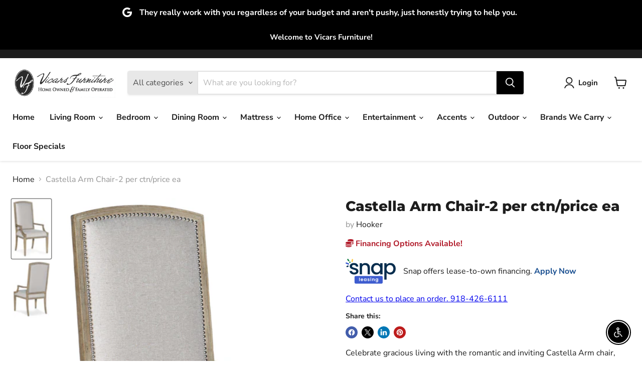

--- FILE ---
content_type: text/html; charset=UTF-8
request_url: https://app.marketing.snapfinance.com/api/store-config
body_size: 402
content:
{"success":true,"config":{"id":676,"store":"vicars-furniture-mcalester-ok.myshopify.com","title":"Snap Finance","description":null,"current_environment":"production","stage_client_id":null,"stage_client_secret":null,"production_client_id":"dP9vhbtXczk3SxNKJDojBt0Sw6qE1YP7","production_client_secret":"c_qpJ1nCOg0I3jRO5bluSQTE3d1GNS8Ow_-lWJyOBNUVsKPmKelMBSqC-6yg2EKP","dev_client_id":null,"dev_client_secret":null,"qa_client_id":null,"qa_client_secret":null,"estimate_frequency":"BW","status":1,"created_at":"2024-09-12 16:23:33.000000"}}

--- FILE ---
content_type: text/html; charset=utf-8
request_url: https://vicars-furniture.com/collections/all/products/castella-arm-chair-2-per-ctnprice-ea?view=recently-viewed
body_size: 1172
content:










  
    
    








<div
  class="productgrid--item  imagestyle--medium    productitem--sale  productitem--emphasis  product-recently-viewed-card    show-actions--mobile"
  data-product-item
  data-product-quickshop-url="/collections/all/products/castella-arm-chair-2-per-ctnprice-ea"
  
    data-recently-viewed-card
  
>
  <div class="productitem" data-product-item-content>
    
    
    
    

    

    

    <div class="productitem__container">
      <div class="product-recently-viewed-card-time" data-product-handle="castella-arm-chair-2-per-ctnprice-ea">
      <button
        class="product-recently-viewed-card-remove"
        aria-label="close"
        data-remove-recently-viewed
      >
        


                                                                        <svg class="icon-remove "    aria-hidden="true"    focusable="false"    role="presentation"    xmlns="http://www.w3.org/2000/svg" width="10" height="10" viewBox="0 0 10 10" xmlns="http://www.w3.org/2000/svg">      <path fill="currentColor" d="M6.08785659,5 L9.77469752,1.31315906 L8.68684094,0.225302476 L5,3.91214341 L1.31315906,0.225302476 L0.225302476,1.31315906 L3.91214341,5 L0.225302476,8.68684094 L1.31315906,9.77469752 L5,6.08785659 L8.68684094,9.77469752 L9.77469752,8.68684094 L6.08785659,5 Z"></path>    </svg>                                              

      </button>
    </div>

      <div class="productitem__image-container">
        <a
          class="productitem--image-link"
          href="/collections/all/products/castella-arm-chair-2-per-ctnprice-ea"
          tabindex="-1"
          data-product-page-link
        >
          <figure
            class="productitem--image"
            data-product-item-image
            
          >
            
              
                
                

  
    <noscript data-rimg-noscript>
      <img
        
          src="//vicars-furniture.com/cdn/shop/files/Hooker_20Furniture_20_West__2023-09-05T22_31_39.820529_izssktwnfw_512x773.jpg?v=1717381043"
        

        alt="Castella Arm Chair-2 per ctn/price ea - Vicars Furniture (McAlester, OK)"
        data-rimg="noscript"
        srcset="//vicars-furniture.com/cdn/shop/files/Hooker_20Furniture_20_West__2023-09-05T22_31_39.820529_izssktwnfw_512x773.jpg?v=1717381043 1x, //vicars-furniture.com/cdn/shop/files/Hooker_20Furniture_20_West__2023-09-05T22_31_39.820529_izssktwnfw_1024x1546.jpg?v=1717381043 2x, //vicars-furniture.com/cdn/shop/files/Hooker_20Furniture_20_West__2023-09-05T22_31_39.820529_izssktwnfw_1536x2319.jpg?v=1717381043 3x, //vicars-furniture.com/cdn/shop/files/Hooker_20Furniture_20_West__2023-09-05T22_31_39.820529_izssktwnfw_2048x3092.jpg?v=1717381043 4x"
        class="productitem--image-alternate"
        
        
      >
    </noscript>
  

  <img
    
      src="//vicars-furniture.com/cdn/shop/files/Hooker_20Furniture_20_West__2023-09-05T22_31_39.820529_izssktwnfw_512x773.jpg?v=1717381043"
    
    alt="Castella Arm Chair-2 per ctn/price ea - Vicars Furniture (McAlester, OK)"

    
      data-rimg="lazy"
      data-rimg-scale="1"
      data-rimg-template="//vicars-furniture.com/cdn/shop/files/Hooker_20Furniture_20_West__2023-09-05T22_31_39.820529_izssktwnfw_{size}.jpg?v=1717381043"
      data-rimg-max="2389x3606"
      data-rimg-crop="false"
      
      srcset="data:image/svg+xml;utf8,<svg%20xmlns='http://www.w3.org/2000/svg'%20width='512'%20height='773'></svg>"
    

    class="productitem--image-alternate"
    
    
  >



  <div data-rimg-canvas></div>


              
              

  
    <noscript data-rimg-noscript>
      <img
        
          src="//vicars-furniture.com/cdn/shop/files/Hooker_20Furniture_20_West__2023-09-05T22_31_39.572503_zpenxaispt_512x785.jpg?v=1717381040"
        

        alt="Castella Arm Chair-2 per ctn/price ea image"
        data-rimg="noscript"
        srcset="//vicars-furniture.com/cdn/shop/files/Hooker_20Furniture_20_West__2023-09-05T22_31_39.572503_zpenxaispt_512x785.jpg?v=1717381040 1x, //vicars-furniture.com/cdn/shop/files/Hooker_20Furniture_20_West__2023-09-05T22_31_39.572503_zpenxaispt_1024x1570.jpg?v=1717381040 2x, //vicars-furniture.com/cdn/shop/files/Hooker_20Furniture_20_West__2023-09-05T22_31_39.572503_zpenxaispt_1536x2355.jpg?v=1717381040 3x, //vicars-furniture.com/cdn/shop/files/Hooker_20Furniture_20_West__2023-09-05T22_31_39.572503_zpenxaispt_2048x3140.jpg?v=1717381040 4x"
        class="productitem--image-primary"
        
        
      >
    </noscript>
  

  <img
    
      src="//vicars-furniture.com/cdn/shop/files/Hooker_20Furniture_20_West__2023-09-05T22_31_39.572503_zpenxaispt_512x785.jpg?v=1717381040"
    
    alt="Castella Arm Chair-2 per ctn/price ea image"

    
      data-rimg="lazy"
      data-rimg-scale="1"
      data-rimg-template="//vicars-furniture.com/cdn/shop/files/Hooker_20Furniture_20_West__2023-09-05T22_31_39.572503_zpenxaispt_{size}.jpg?v=1717381040"
      data-rimg-max="2387x3659"
      data-rimg-crop="false"
      
      srcset="data:image/svg+xml;utf8,<svg%20xmlns='http://www.w3.org/2000/svg'%20width='512'%20height='785'></svg>"
    

    class="productitem--image-primary"
    
    
  >



  <div data-rimg-canvas></div>


            

            





























            <span class="visually-hidden">Castella Arm Chair-2 per ctn/price ea</span>
          </figure>
        </a>
      </div><div class="productitem--info">
        
          
        

        
          
































        

        <h2 class="productitem--title">
          <a href="/collections/all/products/castella-arm-chair-2-per-ctnprice-ea" data-product-page-link>
            Castella Arm Chair-2 per ctn/price ea
          </a>
        </h2>

        
          
            <span class="productitem--vendor">
              <a href="/collections/vendors?q=Hooker" title="Hooker">Hooker</a>
            </span>
          
        

        

        
          
            <div class="productitem__stock-level">
              







<div class="product-stock-level-wrapper" >
  
</div>

            </div>
          

          
            
          
        
        <div class="dovr-product-item-watermarks-snippet" data-version="1.2.0">
    

    




    <div class="dovr-nmi-message" data-version="1.0.0">
    
</div>

    <div class="dovr-model-viewer-product-item" data-version="1.0.0" style="padding-bottom: 5px;">
  
</div>
    <div data-a="Castella Arm Chair-2 per ctn/price ea" class="dovr-in-stock-watermark-product-item" data-version="1.0.0">

</div>
    
    <div class="dovr-quantity-picker-item"></div>

</div>


        
          <div class="productitem--description">
            <p>Celebrate gracious living with the romantic and inviting Castella Arm chair, comfortably upholstered in a natural fabric accentuated by the refined...</p>

            
              <a
                href="/collections/all/products/castella-arm-chair-2-per-ctnprice-ea"
                class="productitem--link"
                data-product-page-link
              >
                View full details
              </a>
            
          </div>
        
      </div>

      
    </div>
  </div>

  
    <script type="application/json" data-quick-buy-settings>
      {
        "cart_redirection": true,
        "money_format": "${{amount}}"
      }
    </script>
  
</div>


--- FILE ---
content_type: text/css
request_url: https://vicars-furniture.com/cdn/shop/t/2/assets/filter-menu.css?v=8129328482362336811716398546
body_size: 4985
content:
.pt-filter-menu-container{transition:opacity .2s ease-in}.pt-filter-menu-container:not(.pt-drawer-container){position:relative;z-index:1}@font-face{font-family:pt-font;src:url(//vicars-furniture.com/cdn/shop/t/2/assets/pt-font.eot?v=35406046816350484391716398523);src:url(//vicars-furniture.com/cdn/shop/t/2/assets/pt-font.eot?v=35406046816350484391716398523#iefix) format("embedded-opentype"),url(//vicars-furniture.com/cdn/shop/t/2/assets/pt-font.ttf?v=64367270460432704271716398522) format("truetype"),url(//vicars-furniture.com/cdn/shop/t/2/assets/pt-font.woff?v=132796830189226443511716398522) format("woff"),url(//vicars-furniture.com/cdn/shop/t/2/assets/pt-font.svg?v=26104912306370647421716398522#icomoon) format("svg");font-weight:400;font-style:normal}.filter-group h4{font-size:18px;font-weight:600}.filter-group.pt-accordion-group h4:after{line-height:22px}.pt-filter-drawer .pt-filter-drawer-header{font-size:18px;font-weight:600}.filter-group li a,.filter-group li a:visited,.filter-group .collection-count{font-size:14px;font-weight:300}.filter-group li div{line-height:22px}.filter-menu-none-selected li a,.has_collection_counts a{margin-right:35px}.filter-menu .pt-display-dropdown .menu-trigger{font-size:14px;font-weight:300;padding:0 28px 0 15px;line-height:26px;height:28px}.filter-menu{margin-bottom:20px;display:block;position:relative;z-index:1}.filter-group{position:relative;text-align:left}.filter-group .scroll-content{width:100%;overflow-x:visible}.filter-group .selected a{font-weight:700}.filter-group .filter-clear{position:absolute;top:10px;right:10px;border-radius:10px;padding:0 5px;text-decoration:none;font-size:12px;line-height:18px;overflow:hidden}.filter-group .collection-container{position:relative}.filter-group .collection-count{position:absolute;right:0}.filter-group h4{text-align:left;margin-bottom:10px;padding-bottom:5px;padding-right:45px;margin-top:0;padding-top:0;border-top:none}.filter-group+.filter-group h4{margin-top:10px;padding-top:10px}.pt-display-mode-horizontal .filter-group+.filter-group h4{padding-top:0}.filter-group+.filter-group .filter-clear{top:10px}.filter-group .filter-clear,.pt-display-mode-horizontal .filter-group .filter-clear{top:0}.filter-group ul{display:block;margin:0;padding:0;font-size:0}.filter-group ul li{display:block;font-size:12px;word-break:normal}.filter-group li a{display:inline-block;margin-left:6px;text-decoration:none;font-size:13px}.filter-group li.inactive{opacity:.6}.filter-group li.view-more-link{list-style:none}.filter-group li.view-more-link a{text-indent:0;padding:0}.sort-selector{margin:0 10px}i.check-icon,.pt-display-dropdown .filter-clear,.pt-display-dropdown .menu-trigger:after,.filter-group h4:after{font-family:pt-font!important;speak:none;font-style:normal;font-weight:400;font-variant:normal;text-transform:none;line-height:1;text-indent:0;-webkit-font-smoothing:antialiased;-moz-osx-font-smoothing:grayscale}i.check-icon:before,.pt-display-dropdown .filter-clear:before{background-repeat:no-repeat;display:inline-block;margin-top:0}.hide-checkboxes .filter-group li a{margin-left:5px}.fm-search-box{display:none}.pt-display-search .fm-search-box{display:inherit;margin-bottom:10px;width:100%;padding:5px}.filter-menu .filter-group label{display:none}.filter-group-not-shown{display:none!important}.hide-clear-buttons .filter-group .filter-clear:not(.filter-clear-all){display:none!important}.hide-coll-counts .filter-group .collection-count{display:none!important}.hide-coll-counts .filter-group li a{margin-right:0}.hide-single-group .filter-group.has_single_item{display:none!important}.hide-single-group.always-show-selected .filter-group.has_group_selected.has_single_item{display:inherit!important}.pt-filter-mode-single .has_selected .active{display:none}.pt-filter-mode-single .has_selected .selected,.pt-filter-mode-and .has_selected .active,.pt-filter-mode-switcher .has_selected .active{display:inherit}.pt-display-smallbox.pt-filter-mode-single .has_selected .selected,.pt-display-smallbox.pt-filter-mode-and .has_selected .active,.pt-display-smallbox.pt-filter-mode-switcher .has_selected .active{display:inline-block}.scroll-filter-groups .filter-group .scroll-content,.pt-display-scroll .scroll-content{max-height:400px;overflow-y:auto;overflow-x:hidden}.show-inactive-filters .filter-group .has_selected .inactive{display:inherit;opacity:.6;cursor:not-allowed}.show-inactive-filters .filter-group .has_selected .inactive a{cursor:not-allowed}.show-inactive-filters .filter-group .has_selected .selected{opacity:1}.show-inactive-filters .filter-group .has_selected .selected a{cursor:pointer}.hide-checkboxes .filter-group:not(.pt-display-swatch) i.check-icon{display:none!important}.hide-checkboxes .filter-group:not(.pt-display-swatch):not(.pt-display-smallbox) li a{margin-left:5px;padding-left:0;text-indent:0}.pt-display-nocheckbox i.check-icon{display:none!important}.pt-display-nocheckbox li a{margin-left:6px}.pt-display-mode-horizontal .filter-menu{display:flex;width:100%;text-align:center;flex-wrap:wrap}.pt-display-mode-horizontal .filter-menu .refine-header,.pt-display-mode-horizontal .filter-menu .filter-group.pt-display-nested{display:none!important}.pt-display-mode-horizontal .filter-menu .filter-group,.pt-display-mode-horizontal .filter-menu .filter-group.pt-display-dropdown{margin-right:15px;min-width:180px;max-width:180px;vertical-align:text-top;position:relative;flex-direction:column}.pt-display-mode-horizontal .filter-menu .filter-group.filter-group-pt-apply-group{margin-right:0}.pt-display-mode-horizontal .filter-menu .filter-group h4{margin-top:0}.pt-display-mode-horizontal .filter-menu .pt-mobile-header{margin-bottom:20px}.pt-display-smallbox ul{margin-left:0;padding-left:0}.pt-display-smallbox ul li{display:inline-block;margin-left:0!important;margin-bottom:10px;margin-right:5px}.smallbox-shadows .pt-display-smallbox ul li{box-shadow:0 1px #6e6e6e80}.pt-display-smallbox ul li i.check-icon{display:none}.pt-display-smallbox ul li .collection-name{min-width:30px;text-align:center;padding:0}.pt-display-smallbox ul li .collection-name a{text-align:center;display:block;min-width:46px;padding:4px 10px;margin:0;text-indent:0}.pt-display-smallbox .collection-count{display:none}.pt-display-smallbox-full-width ul li{width:100%}@media only screen and (min-width: 1061px){.pt-display-twocolumn .collection-container{width:calc(50% - 5px);float:left}.pt-display-twocolumn .collection-count{display:none}.pt-display-twocolumn ul{overflow-x:visible}.pt-display-twocolumn li a{margin-right:0;margin-bottom:5px}}.pt-display-swatch ul{padding-left:0;margin:0;display:inline-block}.pt-display-swatch ul li{margin-left:0!important;padding-right:4px}.pt-display-swatch ul li .collection-name{margin-bottom:8px;margin-right:3px}.pt-display-swatch .collection-count{display:none}.pt-display-swatch i.check-icon.pt-image-swatch{display:inherit}.swatch-type-swatch .pt-display-swatch ul li{display:inline-block}.swatch-type-swatch .pt-display-swatch li:not(.view-more-link) a,.swatch-type-swatch .pt-display-swatch li:not(.view-more-link) a:hover{color:transparent!important;line-height:0;margin-left:3px;font-size:0}.filter-menu .pt-mobile-header{display:none}.show-mobile-menu-btn .filter-menu a.pt-mobile-header{position:relative;top:0;text-align:center}.show-mobile-menu-btn .filter-menu a.pt-mobile-header span{letter-spacing:1.5px;padding-bottom:8px;padding-left:10px}@-webkit-keyframes fadeIn{0%{opacity:0}to{opacity:1}}@keyframes fadeIn{0%{opacity:0}to{opacity:1}}#pt-nav-toggle>*{pointer-events:none}.show-mobile-menu-btn .filter-menu a.pt-nav-toggle{width:fit-content;margin:auto;text-decoration:none;white-space:nowrap}.show-mobile-menu-btn .filter-menu a.pt-nav-toggle>*{pointer-events:none}.show-mobile-menu-btn .filter-menu a.pt-nav-toggle .pt-mobile-burger{height:35px;width:35px;display:inline-block;position:relative}.show-mobile-menu-btn .filter-menu a.pt-nav-toggle span,.show-mobile-menu-btn .filter-menu a.pt-nav-toggle span:before,.show-mobile-menu-btn .filter-menu a.pt-nav-toggle span:after{cursor:pointer;border-radius:3px;height:4px;width:35px;position:absolute;display:block;content:"";padding:0;top:21px}.show-mobile-menu-btn .filter-menu a.pt-nav-toggle span{transition-duration:75ms;transition-timing-function:cubic-bezier(.55,.055,.675,.19)}.show-mobile-menu-btn .filter-menu a.pt-nav-toggle span:before{top:-10px;transition:top 75ms .12s ease,opacity 75ms ease}.show-mobile-menu-btn .filter-menu a.pt-nav-toggle span:after{top:unset;bottom:-10px;transition:bottom 75ms .12s ease,transform 75ms cubic-bezier(.55,.055,.675,.19)}.show-mobile-menu-btn .filter-menu a.pt-nav-toggle.active span{transform:rotate(45deg);transition-delay:.12s;transition-timing-function:cubic-bezier(.215,.61,.355,1)}.show-mobile-menu-btn .filter-menu a.pt-nav-toggle.active span:before,.show-mobile-menu-btn .filter-menu a.pt-nav-toggle.active span:after{top:0!important;bottom:0!important}.show-mobile-menu-btn .filter-menu a.pt-nav-toggle.active span:before{top:0!important;opacity:0!important;transition:top 75ms ease,opacity 75ms .12s ease}.show-mobile-menu-btn .filter-menu a.pt-nav-toggle.active span:after{bottom:0!important;transform:rotate(-90deg);transition:bottom 75ms ease,transform 75ms .12s cubic-bezier(.215,.61,.355,1)}.show-mobile-menu-btn .filter-menu a.pt-nav-toggle p{display:inline-block;margin:0 0 0 10px;color:#222;text-decoration:none;font-size:30px!important;line-height:40px;position:relative}.show-mobile-menu-btn.mobile-btn-small .filter-menu a.pt-nav-toggle .pt-mobile-burger{height:27px;width:27px}.show-mobile-menu-btn.mobile-btn-small .filter-menu a.pt-nav-toggle span,.show-mobile-menu-btn.mobile-btn-small .filter-menu a.pt-nav-toggle span:before,.show-mobile-menu-btn.mobile-btn-small .filter-menu a.pt-nav-toggle span:after{height:4px;width:27px;top:16px}.show-mobile-menu-btn.mobile-btn-small .filter-menu a.pt-nav-toggle span:before{top:-8px}.show-mobile-menu-btn.mobile-btn-small .filter-menu a.pt-nav-toggle span:after{top:unset;bottom:-8px}.show-mobile-menu-btn.mobile-btn-small .filter-menu a.pt-nav-toggle p{font-size:24px!important;margin:0 0 0 5px;line-height:38px}.show-mobile-menu-btn.mobile-btn-xsmall .filter-menu a.pt-nav-toggle .pt-mobile-burger{height:20px;width:20px}.show-mobile-menu-btn.mobile-btn-xsmall .filter-menu a.pt-nav-toggle span,.show-mobile-menu-btn.mobile-btn-xsmall .filter-menu a.pt-nav-toggle span:before,.show-mobile-menu-btn.mobile-btn-xsmall .filter-menu a.pt-nav-toggle span:after{height:3px;width:20px;top:12px}.show-mobile-menu-btn.mobile-btn-xsmall .filter-menu a.pt-nav-toggle span:before{top:-6px}.show-mobile-menu-btn.mobile-btn-xsmall .filter-menu a.pt-nav-toggle span:after{top:unset;bottom:-6px}.show-mobile-menu-btn.mobile-btn-xsmall .filter-menu a.pt-nav-toggle p{font-size:18px!important;margin:0 0 0 5px;line-height:38px}.filter-menu .pt-display-dropdown{position:relative;margin:0}.filter-menu .pt-display-dropdown h4{min-width:150px;width:100%}.filter-menu .pt-display-dropdown .menu-trigger{border:solid 1px #CCC;background-color:#fff;cursor:pointer;padding:0 26px 0 15px;z-index:5;line-height:24px;height:26px;position:relative;overflow:hidden}.filter-menu .pt-display-dropdown .menu-trigger:after{content:"\e836";position:absolute;right:7px;top:7px;font-family:pt-font!important}.filter-menu .pt-display-dropdown .collection-count{display:none}.filter-menu .pt-display-dropdown .filter-clear{background-color:transparent;display:inline-block;vertical-align:text-top;text-indent:-9999px;text-decoration:none;margin-top:0;margin-left:5px;padding:0;border-radius:0;width:20px;height:20px}.filter-menu .pt-display-dropdown .filter-clear:before{text-indent:9999px;content:"\e847"}.filter-menu .pt-display-dropdown .scroll-content{display:none;left:0;position:absolute;background:#f9f9f9;min-width:198px;width:198px;width:calc(100% - 20px);margin:0;padding:5px 10px;border:solid 1px #ccc;list-style:none;top:75px;z-index:7;text-align:left}.filter-menu .pt-display-dropdown li{margin:0;padding:4px 0;list-style:none}.filter-menu .pt-display-dropdown li a{margin-right:0;width:100%}.filter-menu .pt-display-dropdown li:hover{background:#d6d6d6}.filter-menu .pt-display-dropdown li:hover a{color:#000}.filter-menu .pt-display-dropdown.pt-display-smallbox li{margin:3px 5px}@media only screen and (max-width: 400px){.filter-menu .pt-display-dropdown{width:100%;max-width:100%}}.hide-dropdown-headers .filter-group.pt-display-dropdown:not(.dropdown-alt) h4{display:none}.hide-dropdown-headers .filter-group.pt-display-dropdown:not(.dropdown-alt){margin-top:25px}.hide-dropdown-headers .filter-group .filter-clear,.hide-dropdown-headers .filter-group+.filter-group .filter-clear{top:-18px;right:4px}.filter-menu .filter-group.pt-display-dropdown.dropdown-alt h4{position:absolute;top:7px;left:14px;z-index:6;pointer-events:none;line-height:1;opacity:.6;border:none;font-size:14px!important;font-weight:300;margin:0;padding:0}.pt-display-mode-horizontal .filter-menu .filter-group.pt-display-dropdown.dropdown-alt h4{top:16px}.filter-menu .filter-group.pt-display-dropdown.dropdown-alt .filter-clear{display:none}.filter-menu .filter-group.pt-display-dropdown.dropdown-alt .scroll-content{width:100%}.filter-menu .filter-group.pt-display-dropdown.dropdown-alt .menu-trigger{padding-right:20px;overflow:hidden;text-overflow:ellipsis;white-space:nowrap;line-height:28px;padding-top:18px;padding-left:13px;border:1px solid #c7c7c7;background-color:#fff;border-radius:0;height:48px;font-weight:500;margin-top:10px;margin-bottom:10px;width:100%}.filter-menu .filter-group.pt-display-dropdown.dropdown-alt .menu-trigger:last-of-type{margin-bottom:0}.filter-menu .filter-group.pt-display-dropdown.dropdown-alt .menu-trigger:after{right:11px;top:20px;font-size:11px}.filter-group.pt-accordion-group:not(.pt-display-nested) .scroll-content,.pt-expand .filter-group.pt-accordion-group:not(.pt-display-nested) .scroll-content,.filter-menu .filter-group.pt-accordion-group:not(.pt-display-nested) .filter-clear{display:none}.filter-menu .filter-group.pt-accordion-group.has_group_selected .scroll-content,.filter-menu.pt-expand .filter-group.pt-accordion-group.pt-group-expanded .scroll-content,.filter-menu .refine-header .filter-clear,.filter-menu .filter-group.pt-accordion-group.pt-group-expanded .scroll-content,.filter-menu .filter-group.pt-accordion-group.has_group_selected .filter-clear{display:inherit}.filter-menu .pt-accordion-group.has_group_selected .filter-clear{display:inline}.filter-group.pt-accordion-group h4{cursor:pointer}.refine-header h4,.pt-display-dropdown h4{cursor:inherit}.filter-group.pt-accordion-group h4:after{content:"\e836";font-weight:100;margin-right:13px;font-size:11px;right:0;top:8px;position:absolute}.filter-group.pt-accordion-group+.filter-group.pt-accordion-group h4:after{top:10px}.pt-display-mode-horizontal .filter-group.pt-accordion-group+.filter-group.pt-accordion-group h4:after{top:0}.pt-display-dropdown h4:after{display:none}.filter-group.pt-accordion-group.pt-group-expanded h4:after{content:"\e839"}.accordion-style-plus-minus .filter-group.pt-accordion-group h4:after{content:"+";font-size:21px}.pt-display-mode-horizontal.accordion-style-plus-minus .filter-group.pt-accordion-group h4:after{top:-2px}.accordion-style-plus-minus .filter-group.pt-accordion-group.pt-group-expanded h4:after{content:"\2212"}.pt-accordion-group.has_group_selected h4:after,.refine-header h4:after{content:none}.pt-display-nested h4{display:none!important}.pt-display-mode-horizontal .pt-display-nested.pt-display-dropdown h4{display:inherit!important;visibility:hidden}.pt-display-nested ul{margin-left:20px}.pt-display-nested a.filter-clear{display:none!important}.filter-group-pt-apply-group{display:none}.pt-apply-button .filter-group-pt-apply-group{display:inherit}.filter-menu .filter-group-pt-apply-group .pt-apply{cursor:pointer;color:#fff;font-size:18px;text-decoration:none;margin-top:20px;margin-left:0;width:100%;font-weight:700;padding:7px 15px}.filter-menu .filter-group-pt-apply-group .pt-apply:hover{text-decoration:none}.filter-menu.pt-ajax-loading,.pt-group-disabled{pointer-events:none}.pt-drawer-container .pt-filter-drawer .filter-group-pt-apply-group{position:fixed;bottom:0;left:0;right:0}.pt-drawer-container .pt-filter-drawer .filter-group-pt-apply-group .pt-apply{margin:0}.pt-drawer-container .pt-apply-button .pt-filter-drawer .filter-menu{padding-bottom:60px}.pt-filter-drawer-btn,.pt-filter-drawer-header{display:none}.pt-drawer-active-mobile .pt-filter-drawer-btn{display:block}.pt-drawer-container .pt-filter-drawer-active-mobile{padding-bottom:0!important}.pt-drawer-container .pt-filter-drawer .pt-filter-drawer-header{display:block;margin:0;padding:10px;letter-spacing:1px;text-align:center}.pt-filter-drawer-btn{margin:10px 10px 10px 0;transition:all 70ms ease-in}body.pt-no-scroll{overflow:hidden!important}.pt-drawer-container .pt-filter-drawer .filter-menu{overflow:auto;max-height:calc(100% - 100px);min-height:calc(100% - 100px)}.pt-drawer-container .pt-filter-drawer{width:300px;z-index:1000;display:block;position:fixed;top:0;bottom:0;left:0;transform:translate(-310px);transition:transform .4s cubic-bezier(.19,1,.22,1);overflow-y:hidden;overflow-x:hidden;height:100vh}.pt-drawer-container .pt-filter-drawer-open{transition:transform .4s cubic-bezier(.19,1,.22,1);transform:translate(0)}.pt-overlay{display:none;z-index:999;opacity:0;position:fixed;top:0;left:0;right:0;bottom:0;background-color:#000000bf;transition:opacity .4s linear}.pt-no-scroll .pt-overlay{display:block;opacity:1;transition:opacity .4s linear}.pt-drawer-container .pt-filter-drawer .pt-filter-drawer-close-btn{display:block;font-family:pt-font!important;cursor:pointer;z-index:11;position:absolute;right:0;top:0;padding:7px 10px}.pt-drawer-container .pt-filter-drawer .pt-filter-drawer-close-btn:after{content:"\e845"}.pt-ajax-loading{opacity:.7;transition:opacity .5s linear}[dir=rtl] .filter-menu a.pt-nav-toggle p{margin:0 50px 0 0}[dir=rtl] .filter-group{text-align:right}[dir=rtl] .filter-group li a{margin-right:35px}[dir=rtl] .filter-group h4{text-align:right;padding-right:0}[dir=rtl] .filter-group .filter-clear{left:10px;right:unset}[dir=rtl] .filter-group .collection-count{left:0;right:unset}[dir=rtl] .filter-menu .pt-display-smallbox ul .collection-container{margin-right:0}[dir=rtl] .filter-group h4:after{right:unset;left:10px}.side-filter-container{display:flex;justify-content:center;flex-direction:row}.side-filter-menu{width:20%;width:calc(0% + 220px);padding-right:20px}.main-filter-content{width:80%;width:calc(100% - 230px)}@media only screen and (max-width: 1060px){.side-filter-menu{width:25%;width:calc(0% + 190px)}.main-filter-content{width:75%;width:calc(100% - 200px)}}@media only screen and (max-width: 767px){.side-filter-container{flex-direction:column}.side-filter-menu{padding-right:unset;width:100%}.main-filter-content{width:100%}.show-mobile-menu-btn .filter-menu{display:block}.show-mobile-menu-btn .filter-menu .filter-group{display:block;max-width:100%}.show-mobile-menu-btn .filter-menu .pt-display-dropdown h4{padding-top:15px}.show-mobile-menu-btn .filter-menu a.pt-mobile-header{display:block;position:relative;float:none!important}.show-mobile-menu-btn .filter-menu .filter-group,.show-mobile-menu-btn .filter-menu .filter-group-sort-orders{display:none}.show-mobile-menu-btn .pt-expand.filter-menu .filter-group:not(.filter-group-pt-apply-group):not(.filter-group-nested-group),.show-mobile-menu-btn .pt-expand.filter-menu .filter-group-sort-orders,.show-mobile-menu-btn.pt-apply-button .pt-expand .filter-group-pt-apply-group{display:inherit;-webkit-animation:fadeIn .3s;animation:fadeIn .3s}.show-mobile-menu-btn:not(.mobile-hide-selected) .filter-menu .filter-group.has_group_selected{display:inherit}.show-mobile-menu-btn:not(.mobile-hide-selected) .filter-menu .has_group_selected h4,.show-mobile-menu-btn:not(.mobile-hide-selected) .filter-menu .has_group_selected .menu-trigger,.show-mobile-menu-btn:not(.mobile-hide-selected) .filter-menu .has_group_selected .scroll-content{display:inherit}.show-mobile-menu-btn:not(.mobile-hide-selected) .filter-menu .has_group_selected .menu-trigger{display:block}.show-mobile-menu-btn .pt-expand .filter-group .menu-trigger{display:block}.show-mobile-menu-btn .pt-expand .has_group_selected h4,.show-mobile-menu-btn .pt-expand .has_group_selected .menu-trigger,.show-mobile-menu-btn .pt-expand .has_group_selected .scroll-content{animation:none}.show-mobile-menu-btn .filter-menu .refine-header{display:none}.show-mobile-menu-btn .filter-menu .has_group_selected .filter-clear{display:inline}.show-mobile-menu-btn .filter-menu{margin-bottom:20px}.show-mobile-menu-btn.mobile-hide-selected .filter-menu .has_group_selected .filter-clear{display:none}.show-mobile-menu-btn.mobile-hide-selected .pt-expand .has_group_selected .filter-clear{display:inline}}.show-mobile-menu-btn .filter-menu a.pt-nav-toggle span,.show-mobile-menu-btn .filter-menu a.pt-nav-toggle span:before,.show-mobile-menu-btn .filter-menu a.pt-nav-toggle span:after{background:#222}.show-mobile-menu-btn .filter-menu a.pt-nav-toggle p{color:#222}.filter-menu{background-color:#0000;border-radius:3px;padding:0;border:1px solid rgba(0,0,0,0)}.filter-group .filter-clear{background-color:#eee;color:#222}.filter-group .filter-clear:hover{background-color:#ddd;color:#222}.filter-group h4{color:#222;border-bottom:1px solid #DDD}.filter-group+.filter-group h4{border-top:1px solid rgba(0,0,0,0)}.filter-group li a{text-indent:-21px;padding-left:21px}.filter-group li a,.filter-group li a:visited,.filter-group .collection-count{color:#222}.filter-group .collection-count{color:#888}.filter-group li.selected a{color:#333}.filter-group li:hover a{color:#444}i.check-icon,.pt-display-dropdown .filter-clear,.pt-display-dropdown .menu-trigger:after,.filter-group h4:after{color:#888}.selected i.check-icon{color:#444}i.check-icon:before,.pt-display-dropdown .filter-clear:before{content:"\e800";vertical-align:middle;height:17px;line-height:17px;width:17px;font-size:15px}a:hover i.check-icon:before{content:"\e801"}.selected i.check-icon:before{content:"\e802"}.selected a:hover i.check-icon:before{content:"\e803"}.pt-display-swatch ul li .collection-name{min-height:17px;width:27px;min-height:27px}.pt-display-swatch i.check-icon:before{content:"\e812";height:27px;line-height:27px;width:27px;font-size:25px}.pt-display-swatch a:hover i.check-icon:before{content:"\e813"}.pt-display-swatch .selected i.check-icon:before{content:"\e814"}.pt-display-swatch .selected a:hover i.check-icon:before{content:"\e815"}.pt-display-swatch ul .filter-active-color-royal-blue .collection-name .check-icon,.pt-display-swatch ul .filter-active-colour-royal-blue .collection-name .check-icon,.pt-display-swatch ul .filter-active-royal-blue .collection-name .check-icon,.pt-display-swatch ul .filter-active-color_royal-blue .collection-name .check-icon,.pt-display-swatch ul .filter-active-colour_royal-blue .collection-name .check-icon{color:#4169e1}.pt-display-swatch ul .filter-active-color-ivory .collection-name .check-icon,.pt-display-swatch ul .filter-active-colour-ivory .collection-name .check-icon,.pt-display-swatch ul .filter-active-ivory .collection-name .check-icon,.pt-display-swatch ul .filter-active-color_ivory .collection-name .check-icon,.pt-display-swatch ul .filter-active-colour_ivory .collection-name .check-icon{color:ivory}.pt-display-swatch ul .filter-active-color-lavender .collection-name .check-icon,.pt-display-swatch ul .filter-active-colour-lavender .collection-name .check-icon,.pt-display-swatch ul .filter-active-lavender .collection-name .check-icon,.pt-display-swatch ul .filter-active-color_lavender .collection-name .check-icon,.pt-display-swatch ul .filter-active-colour_lavender .collection-name .check-icon{color:#e6e6fa}.pt-display-swatch ul .filter-active-color-lilac .collection-name .check-icon,.pt-display-swatch ul .filter-active-colour-lilac .collection-name .check-icon,.pt-display-swatch ul .filter-active-lilac .collection-name .check-icon,.pt-display-swatch ul .filter-active-color_lilac .collection-name .check-icon,.pt-display-swatch ul .filter-active-colour_lilac .collection-name .check-icon{color:#c8a2c8}.pt-display-swatch ul .filter-active-color-plum .collection-name .check-icon,.pt-display-swatch ul .filter-active-colour-plum .collection-name .check-icon,.pt-display-swatch ul .filter-active-plum .collection-name .check-icon,.pt-display-swatch ul .filter-active-color_plum .collection-name .check-icon,.pt-display-swatch ul .filter-active-colour_plum .collection-name .check-icon{color:plum}.pt-display-swatch ul .filter-active-color-fuchsia .collection-name .check-icon,.pt-display-swatch ul .filter-active-colour-fuchsia .collection-name .check-icon,.pt-display-swatch ul .filter-active-fuchsia .collection-name .check-icon,.pt-display-swatch ul .filter-active-color_fuchsia .collection-name .check-icon,.pt-display-swatch ul .filter-active-colour_fuchsia .collection-name .check-icon,.pt-display-swatch ul .filter-active-color-magenta .collection-name .check-icon,.pt-display-swatch ul .filter-active-colour-magenta .collection-name .check-icon,.pt-display-swatch ul .filter-active-magenta .collection-name .check-icon,.pt-display-swatch ul .filter-active-color_magenta .collection-name .check-icon,.pt-display-swatch ul .filter-active-colour_magenta .collection-name .check-icon{color:#f0f}.pt-display-swatch ul .filter-active-color-indigo .collection-name .check-icon,.pt-display-swatch ul .filter-active-colour-indigo .collection-name .check-icon,.pt-display-swatch ul .filter-active-indigo .collection-name .check-icon,.pt-display-swatch ul .filter-active-color_indigo .collection-name .check-icon,.pt-display-swatch ul .filter-active-colour_indigo .collection-name .check-icon{color:indigo}.pt-display-swatch ul .filter-active-color-peach .collection-name .check-icon,.pt-display-swatch ul .filter-active-colour-peach .collection-name .check-icon,.pt-display-swatch ul .filter-active-peach .collection-name .check-icon,.pt-display-swatch ul .filter-active-color_peach .collection-name .check-icon,.pt-display-swatch ul .filter-active-colour_peach .collection-name .check-icon{color:#ffdab9}.pt-display-swatch ul .filter-active-color-grape .collection-name .check-icon,.pt-display-swatch ul .filter-active-colour-grape .collection-name .check-icon,.pt-display-swatch ul .filter-active-grape .collection-name .check-icon,.pt-display-swatch ul .filter-active-color_grape .collection-name .check-icon,.pt-display-swatch ul .filter-active-colour_grape .collection-name .check-icon{color:#8b008b}.pt-display-swatch ul .filter-active-color-teal .collection-name .check-icon,.pt-display-swatch ul .filter-active-colour-teal .collection-name .check-icon,.pt-display-swatch ul .filter-active-teal .collection-name .check-icon,.pt-display-swatch ul .filter-active-color_teal .collection-name .check-icon,.pt-display-swatch ul .filter-active-colour_teal .collection-name .check-icon{color:teal}.pt-display-swatch ul .filter-active-color-cyan .collection-name .check-icon,.pt-display-swatch ul .filter-active-colour-cyan .collection-name .check-icon,.pt-display-swatch ul .filter-active-cyan .collection-name .check-icon,.pt-display-swatch ul .filter-active-color_cyan .collection-name .check-icon,.pt-display-swatch ul .filter-active-colour_cyan .collection-name .check-icon{color:#0ff}.pt-display-swatch ul .filter-active-color-champagne .collection-name .check-icon,.pt-display-swatch ul .filter-active-colour-champagne .collection-name .check-icon,.pt-display-swatch ul .filter-active-champagne .collection-name .check-icon,.pt-display-swatch ul .filter-active-color_champagne .collection-name .check-icon,.pt-display-swatch ul .filter-active-colour_champagne .collection-name .check-icon{color:#fad6a5}.pt-display-swatch ul .filter-active-color-beige .collection-name .check-icon,.pt-display-swatch ul .filter-active-colour-beige .collection-name .check-icon,.pt-display-swatch ul .filter-active-beige .collection-name .check-icon,.pt-display-swatch ul .filter-active-color_beige .collection-name .check-icon,.pt-display-swatch ul .filter-active-colour_beige .collection-name .check-icon{color:#e4caab}.pt-display-swatch ul .filter-active-color-black .collection-name .check-icon,.pt-display-swatch ul .filter-active-colour-black .collection-name .check-icon,.pt-display-swatch ul .filter-active-black .collection-name .check-icon,.pt-display-swatch ul .filter-active-color_black .collection-name .check-icon,.pt-display-swatch ul .filter-active-colour_black .collection-name .check-icon{color:#222}.pt-display-swatch ul .filter-active-color-blue .collection-name .check-icon,.pt-display-swatch ul .filter-active-colour-blue .collection-name .check-icon,.pt-display-swatch ul .filter-active-blue .collection-name .check-icon,.pt-display-swatch ul .filter-active-color_blue .collection-name .check-icon,.pt-display-swatch ul .filter-active-colour_blue .collection-name .check-icon{color:#56f}.pt-display-swatch ul .filter-active-color-brown .collection-name .check-icon,.pt-display-swatch ul .filter-active-colour-brown .collection-name .check-icon,.pt-display-swatch ul .filter-active-brown .collection-name .check-icon,.pt-display-swatch ul .filter-active-color_brown .collection-name .check-icon,.pt-display-swatch ul .filter-active-colour_brown .collection-name .check-icon{color:#7a4a38}.pt-display-swatch ul .filter-active-color-camel .collection-name .check-icon,.pt-display-swatch ul .filter-active-colour-camel .collection-name .check-icon,.pt-display-swatch ul .filter-active-camel .collection-name .check-icon,.pt-display-swatch ul .filter-active-color_camel .collection-name .check-icon,.pt-display-swatch ul .filter-active-colour_camel .collection-name .check-icon{color:#c9802b}.pt-display-swatch ul .filter-active-color-clear .collection-name .check-icon,.pt-display-swatch ul .filter-active-colour-clear .collection-name .check-icon,.pt-display-swatch ul .filter-active-clear .collection-name .check-icon,.pt-display-swatch ul .filter-active-color_clear .collection-name .check-icon,.pt-display-swatch ul .filter-active-colour_clear .collection-name .check-icon{color:#e6f5f5}.pt-display-swatch ul .filter-active-color-gold .collection-name .check-icon,.pt-display-swatch ul .filter-active-colour-gold .collection-name .check-icon,.pt-display-swatch ul .filter-active-gold .collection-name .check-icon,.pt-display-swatch ul .filter-active-color_gold .collection-name .check-icon,.pt-display-swatch ul .filter-active-colour_gold .collection-name .check-icon{color:gold}.pt-display-swatch ul .filter-active-color-green .collection-name .check-icon,.pt-display-swatch ul .filter-active-colour-green .collection-name .check-icon,.pt-display-swatch ul .filter-active-green .collection-name .check-icon,.pt-display-swatch ul .filter-active-color_green .collection-name .check-icon,.pt-display-swatch ul .filter-active-colour_green .collection-name .check-icon{color:#5d9}.pt-display-swatch ul .filter-active-color-gray .collection-name .check-icon,.pt-display-swatch ul .filter-active-colour-gray .collection-name .check-icon,.pt-display-swatch ul .filter-active-gray .collection-name .check-icon,.pt-display-swatch ul .filter-active-color_gray .collection-name .check-icon,.pt-display-swatch ul .filter-active-colour_gray .collection-name .check-icon,.pt-display-swatch ul .filter-active-color-grey .collection-name .check-icon,.pt-display-swatch ul .filter-active-colour-grey .collection-name .check-icon,.pt-display-swatch ul .filter-active-grey .collection-name .check-icon,.pt-display-swatch ul .filter-active-color_grey .collection-name .check-icon,.pt-display-swatch ul .filter-active-colour_grey .collection-name .check-icon{color:#999}.pt-display-swatch ul .filter-active-color-leopard .collection-name .check-icon,.pt-display-swatch ul .filter-active-colour-leopard .collection-name .check-icon,.pt-display-swatch ul .filter-active-leopard .collection-name .check-icon,.pt-display-swatch ul .filter-active-color_leopard .collection-name .check-icon,.pt-display-swatch ul .filter-active-colour_leopard .collection-name .check-icon{color:#eb9e48}.pt-display-swatch ul .filter-active-color-mint .collection-name .check-icon,.pt-display-swatch ul .filter-active-colour-mint .collection-name .check-icon,.pt-display-swatch ul .filter-active-mint .collection-name .check-icon,.pt-display-swatch ul .filter-active-color_mint .collection-name .check-icon,.pt-display-swatch ul .filter-active-colour_mint .collection-name .check-icon{color:#7bdea7}.pt-display-swatch ul .filter-active-color-multi .collection-name .check-icon,.pt-display-swatch ul .filter-active-colour-multi .collection-name .check-icon,.pt-display-swatch ul .filter-active-multi .collection-name .check-icon,.pt-display-swatch ul .filter-active-color_multi .collection-name .check-icon,.pt-display-swatch ul .filter-active-colour_multi .collection-name .check-icon,.pt-display-swatch ul .filter-active-color-multi-color .collection-name .check-icon,.pt-display-swatch ul .filter-active-colour-multi-color .collection-name .check-icon,.pt-display-swatch ul .filter-active-multi-color .collection-name .check-icon,.pt-display-swatch ul .filter-active-color_multi-color .collection-name .check-icon,.pt-display-swatch ul .filter-active-colour_multi-color .collection-name .check-icon{color:#eb9e48}.pt-display-swatch ul .filter-active-color-mustard .collection-name .check-icon,.pt-display-swatch ul .filter-active-colour-mustard .collection-name .check-icon,.pt-display-swatch ul .filter-active-mustard .collection-name .check-icon,.pt-display-swatch ul .filter-active-color_mustard .collection-name .check-icon,.pt-display-swatch ul .filter-active-colour_mustard .collection-name .check-icon{color:mustard}.pt-display-swatch ul .filter-active-color-navy-blue .collection-name .check-icon,.pt-display-swatch ul .filter-active-colour-navy-blue .collection-name .check-icon,.pt-display-swatch ul .filter-active-navy-blue .collection-name .check-icon,.pt-display-swatch ul .filter-active-color_navy-blue .collection-name .check-icon,.pt-display-swatch ul .filter-active-colour_navy-blue .collection-name .check-icon,.pt-display-swatch ul .filter-active-color-navy .collection-name .check-icon,.pt-display-swatch ul .filter-active-colour-navy .collection-name .check-icon,.pt-display-swatch ul .filter-active-navy .collection-name .check-icon,.pt-display-swatch ul .filter-active-color_navy .collection-name .check-icon,.pt-display-swatch ul .filter-active-colour_navy .collection-name .check-icon{color:#000073}.pt-display-swatch ul .filter-active-color-nude .collection-name .check-icon,.pt-display-swatch ul .filter-active-colour-nude .collection-name .check-icon,.pt-display-swatch ul .filter-active-nude .collection-name .check-icon,.pt-display-swatch ul .filter-active-color_nude .collection-name .check-icon,.pt-display-swatch ul .filter-active-colour_nude .collection-name .check-icon{color:#f3e0c9}.pt-display-swatch ul .filter-active-color-cream .collection-name .check-icon,.pt-display-swatch ul .filter-active-colour-cream .collection-name .check-icon,.pt-display-swatch ul .filter-active-cream .collection-name .check-icon,.pt-display-swatch ul .filter-active-color_cream .collection-name .check-icon,.pt-display-swatch ul .filter-active-colour_cream .collection-name .check-icon{color:#ffe9cf}.pt-display-swatch ul .filter-active-color-orange .collection-name .check-icon,.pt-display-swatch ul .filter-active-colour-orange .collection-name .check-icon,.pt-display-swatch ul .filter-active-orange .collection-name .check-icon,.pt-display-swatch ul .filter-active-color_orange .collection-name .check-icon,.pt-display-swatch ul .filter-active-colour_orange .collection-name .check-icon{color:orange}.pt-display-swatch ul .filter-active-color-pink .collection-name .check-icon,.pt-display-swatch ul .filter-active-colour-pink .collection-name .check-icon,.pt-display-swatch ul .filter-active-pink .collection-name .check-icon,.pt-display-swatch ul .filter-active-color_pink .collection-name .check-icon,.pt-display-swatch ul .filter-active-colour_pink .collection-name .check-icon{color:#f436a1}.pt-display-swatch ul .filter-active-color-purple .collection-name .check-icon,.pt-display-swatch ul .filter-active-colour-purple .collection-name .check-icon,.pt-display-swatch ul .filter-active-purple .collection-name .check-icon,.pt-display-swatch ul .filter-active-color_purple .collection-name .check-icon,.pt-display-swatch ul .filter-active-colour_purple .collection-name .check-icon{color:purple}.pt-display-swatch ul .filter-active-color-red .collection-name .check-icon,.pt-display-swatch ul .filter-active-colour-red .collection-name .check-icon,.pt-display-swatch ul .filter-active-red .collection-name .check-icon,.pt-display-swatch ul .filter-active-color_red .collection-name .check-icon,.pt-display-swatch ul .filter-active-colour_red .collection-name .check-icon{color:red}.pt-display-swatch ul .filter-active-color-rose .collection-name .check-icon,.pt-display-swatch ul .filter-active-colour-rose .collection-name .check-icon,.pt-display-swatch ul .filter-active-rose .collection-name .check-icon,.pt-display-swatch ul .filter-active-color_rose .collection-name .check-icon,.pt-display-swatch ul .filter-active-colour_rose .collection-name .check-icon{color:#edd0d6}.pt-display-swatch ul .filter-active-color-rust .collection-name .check-icon,.pt-display-swatch ul .filter-active-colour-rust .collection-name .check-icon,.pt-display-swatch ul .filter-active-rust .collection-name .check-icon,.pt-display-swatch ul .filter-active-color_rust .collection-name .check-icon,.pt-display-swatch ul .filter-active-colour_rust .collection-name .check-icon{color:#c34c1e}.pt-display-swatch ul .filter-active-color-salmon .collection-name .check-icon,.pt-display-swatch ul .filter-active-colour-salmon .collection-name .check-icon,.pt-display-swatch ul .filter-active-salmon .collection-name .check-icon,.pt-display-swatch ul .filter-active-color_salmon .collection-name .check-icon,.pt-display-swatch ul .filter-active-colour_salmon .collection-name .check-icon{color:salmon}.pt-display-swatch ul .filter-active-color-silver .collection-name .check-icon,.pt-display-swatch ul .filter-active-colour-silver .collection-name .check-icon,.pt-display-swatch ul .filter-active-silver .collection-name .check-icon,.pt-display-swatch ul .filter-active-color_silver .collection-name .check-icon,.pt-display-swatch ul .filter-active-colour_silver .collection-name .check-icon{color:silver}.pt-display-swatch ul .filter-active-color-tan .collection-name .check-icon,.pt-display-swatch ul .filter-active-colour-tan .collection-name .check-icon,.pt-display-swatch ul .filter-active-tan .collection-name .check-icon,.pt-display-swatch ul .filter-active-color_tan .collection-name .check-icon,.pt-display-swatch ul .filter-active-colour_tan .collection-name .check-icon{color:tan}.pt-display-swatch ul .filter-active-color-taupe .collection-name .check-icon,.pt-display-swatch ul .filter-active-colour-taupe .collection-name .check-icon,.pt-display-swatch ul .filter-active-taupe .collection-name .check-icon,.pt-display-swatch ul .filter-active-color_taupe .collection-name .check-icon,.pt-display-swatch ul .filter-active-colour_taupe .collection-name .check-icon{color:#b1a79b}.pt-display-swatch ul .filter-active-color-white .collection-name .check-icon,.pt-display-swatch ul .filter-active-colour-white .collection-name .check-icon,.pt-display-swatch ul .filter-active-white .collection-name .check-icon,.pt-display-swatch ul .filter-active-color_white .collection-name .check-icon,.pt-display-swatch ul .filter-active-colour_white .collection-name .check-icon{color:#fff}.pt-display-swatch ul .filter-active-color-wine .collection-name .check-icon,.pt-display-swatch ul .filter-active-colour-wine .collection-name .check-icon,.pt-display-swatch ul .filter-active-wine .collection-name .check-icon,.pt-display-swatch ul .filter-active-color_wine .collection-name .check-icon,.pt-display-swatch ul .filter-active-colour_wine .collection-name .check-icon{color:#a61a3b}.pt-display-swatch ul .filter-active-color-yellow .collection-name .check-icon,.pt-display-swatch ul .filter-active-colour-yellow .collection-name .check-icon,.pt-display-swatch ul .filter-active-yellow .collection-name .check-icon,.pt-display-swatch ul .filter-active-color_yellow .collection-name .check-icon,.pt-display-swatch ul .filter-active-colour_yellow .collection-name .check-icon{color:#ff0}.pt-display-swatch ul .filter-active-color-coral .collection-name .check-icon,.pt-display-swatch ul .filter-active-colour-coral .collection-name .check-icon,.pt-display-swatch ul .filter-active-coral .collection-name .check-icon,.pt-display-swatch ul .filter-active-color_coral .collection-name .check-icon,.pt-display-swatch ul .filter-active-colour_coral .collection-name .check-icon{color:#ffd8ca}.pt-display-swatch ul .filter-active-color-ecru .collection-name .check-icon,.pt-display-swatch ul .filter-active-colour-ecru .collection-name .check-icon,.pt-display-swatch ul .filter-active-ecru .collection-name .check-icon,.pt-display-swatch ul .filter-active-color_ecru .collection-name .check-icon,.pt-display-swatch ul .filter-active-colour_ecru .collection-name .check-icon{color:#f3efe0}.pt-display-swatch ul .filter-active-color-oatmeal .collection-name .check-icon,.pt-display-swatch ul .filter-active-colour-oatmeal .collection-name .check-icon,.pt-display-swatch ul .filter-active-oatmeal .collection-name .check-icon,.pt-display-swatch ul .filter-active-color_oatmeal .collection-name .check-icon,.pt-display-swatch ul .filter-active-colour_oatmeal .collection-name .check-icon{color:#e0dcc8}.pt-display-swatch ul .filter-active-color-light-blue .collection-name .check-icon,.pt-display-swatch ul .filter-active-colour-light-blue .collection-name .check-icon,.pt-display-swatch ul .filter-active-light-blue .collection-name .check-icon,.pt-display-swatch ul .filter-active-color_light-blue .collection-name .check-icon,.pt-display-swatch ul .filter-active-colour_light-blue .collection-name .check-icon{color:#c5e3ed}.pt-display-swatch ul .filter-active-color-cranberry .collection-name .check-icon,.pt-display-swatch ul .filter-active-colour-cranberry .collection-name .check-icon,.pt-display-swatch ul .filter-active-cranberry .collection-name .check-icon,.pt-display-swatch ul .filter-active-color_cranberry .collection-name .check-icon,.pt-display-swatch ul .filter-active-colour_cranberry .collection-name .check-icon{color:#9f000f}.pt-display-swatch ul .filter-active-color-turquoise .collection-name .check-icon,.pt-display-swatch ul .filter-active-colour-turquoise .collection-name .check-icon,.pt-display-swatch ul .filter-active-turquoise .collection-name .check-icon,.pt-display-swatch ul .filter-active-color_turquoise .collection-name .check-icon,.pt-display-swatch ul .filter-active-colour_turquoise .collection-name .check-icon{color:#00c5cd}.pt-display-swatch ul .filter-active-color-burgundy .collection-name .check-icon,.pt-display-swatch ul .filter-active-colour-burgundy .collection-name .check-icon,.pt-display-swatch ul .filter-active-burgundy .collection-name .check-icon,.pt-display-swatch ul .filter-active-color_burgundy .collection-name .check-icon,.pt-display-swatch ul .filter-active-colour_burgundy .collection-name .check-icon{color:#8c001a}.pt-display-swatch ul .filter-active-color-golden .collection-name .check-icon,.pt-display-swatch ul .filter-active-colour-golden .collection-name .check-icon,.pt-display-swatch ul .filter-active-golden .collection-name .check-icon,.pt-display-swatch ul .filter-active-color_golden .collection-name .check-icon,.pt-display-swatch ul .filter-active-colour_golden .collection-name .check-icon{color:gold}.pt-display-swatch ul .filter-active-color-khaki .collection-name .check-icon,.pt-display-swatch ul .filter-active-colour-khaki .collection-name .check-icon,.pt-display-swatch ul .filter-active-khaki .collection-name .check-icon,.pt-display-swatch ul .filter-active-color_khaki .collection-name .check-icon,.pt-display-swatch ul .filter-active-colour_khaki .collection-name .check-icon{color:khaki}.pt-display-swatch ul .filter-active-color-heather-grey .collection-name .check-icon,.pt-display-swatch ul .filter-active-colour-heather-grey .collection-name .check-icon,.pt-display-swatch ul .filter-active-heather-grey .collection-name .check-icon,.pt-display-swatch ul .filter-active-color_heather-grey .collection-name .check-icon,.pt-display-swatch ul .filter-active-colour_heather-grey .collection-name .check-icon{color:#606060}.pt-display-swatch ul .filter-active-color-heather-black .collection-name .check-icon,.pt-display-swatch ul .filter-active-colour-heather-black .collection-name .check-icon,.pt-display-swatch ul .filter-active-heather-black .collection-name .check-icon,.pt-display-swatch ul .filter-active-color_heather-black .collection-name .check-icon,.pt-display-swatch ul .filter-active-colour_heather-black .collection-name .check-icon{color:#303030}.pt-display-swatch ul .filter-active-color-violet .collection-name .check-icon,.pt-display-swatch ul .filter-active-colour-violet .collection-name .check-icon,.pt-display-swatch ul .filter-active-violet .collection-name .check-icon,.pt-display-swatch ul .filter-active-color_violet .collection-name .check-icon,.pt-display-swatch ul .filter-active-colour_violet .collection-name .check-icon{color:#7f00ff}.pt-display-swatch ul .filter-active-color-white .collection-name .check-icon,.pt-display-swatch ul .filter-active-colour-white .collection-name .check-icon,.pt-display-swatch ul .filter-active-white .collection-name .check-icon,.pt-display-swatch ul .filter-active-color_white .collection-name .check-icon,.pt-display-swatch ul .filter-active-colour_white .collection-name .check-icon,.pt-display-swatch ul .filter-active-color-ivory .collection-name .check-icon,.pt-display-swatch ul .filter-active-colour-ivory .collection-name .check-icon,.pt-display-swatch ul .filter-active-ivory .collection-name .check-icon,.pt-display-swatch ul .filter-active-color_ivory .collection-name .check-icon,.pt-display-swatch ul .filter-active-colour_ivory .collection-name .check-icon,.pt-display-swatch ul .filter-active-color-snow .collection-name .check-icon,.pt-display-swatch ul .filter-active-colour-snow .collection-name .check-icon,.pt-display-swatch ul .filter-active-snow .collection-name .check-icon,.pt-display-swatch ul .filter-active-color_snow .collection-name .check-icon,.pt-display-swatch ul .filter-active-colour_snow .collection-name .check-icon{text-shadow:-1px 0 #888,0 1px #888,1px 0 #888,0 -1px #888}.filter-menu .pt-display-dropdown .menu-trigger{color:#222}.pt-drawer-container .pt-filter-drawer .pt-filter-drawer-header{text-transform:uppercase;background-color:#000;color:#fff}.pt-filter-drawer-btn{padding:5px 20px;background-color:#fff;border:1px solid #000;border-radius:3px;color:#000;font-size:13px;line-height:17px;font-weight:300;text-transform:uppercase}.pt-filter-drawer-btn:hover{background-color:#000;color:#fff}.pt-drawer-container .pt-filter-drawer .filter-menu{padding:15px}.pt-drawer-container .pt-filter-drawer{background-color:#fff}.pt-drawer-container .pt-filter-drawer .pt-filter-drawer-close-btn:after{color:#fff}.pt-drawer-container .pt-filter-drawer .filter-group-pt-apply-group{background-color:#fff;padding:15px}@-webkit-keyframes bg-color{0%{background-color:#0084ff}50%{background-color:#0670cf}to{background-color:#0084ff}}@keyframes bg-color{0%{background-color:#0084ff}50%{background-color:#0670cf}to{background-color:#0084ff}}.pt-apply{border-radius:3px;padding:0px px;background-color:#0084ff;border:none!important;padding:7px 15px}.pt-apply:hover{background-color:#0670cf}.pt-apply-disabled,.pt-apply-disabled:hover{background-color:#ccc}.pt-display-smallbox ul li{background-color:#fff;border:1px solid #00a5fd;border-radius:3px}.pt-display-smallbox ul li .collection-name{font-size:14px}.pt-display-smallbox ul li.selected{background-color:#00a5fd}.pt-display-smallbox ul li.selected a{color:#fff}.pt-display-smallbox ul li:hover{background-color:#00a5fd}.pt-display-smallbox ul li:hover a{color:#fff}@media screen and (min-width: 767px){.facets-container.pt-sticky{position:sticky!important;position:-webkit-sticky!important;top:25px;max-height:calc(90vh - 25px);overflow-y:auto;overflow-x:hidden}}.filter-menu *:empty{display:initial}.filter-group li a span.filter-text{text-indent:initial;padding-left:0}.filter-menu{margin-top:20px}.productgrid--sidebar-title,.productgrid--sidebar-group,.productgrid--sidebar-section nav>*:not(.pt-filter-menu-container){display:none!important}.modal-content{margin-top:20px}
/*# sourceMappingURL=/cdn/shop/t/2/assets/filter-menu.css.map?v=8129328482362336811716398546 */


--- FILE ---
content_type: text/javascript; charset=utf-8
request_url: https://vicars-furniture.com/products/castella-arm-chair-2-per-ctnprice-ea.js
body_size: 742
content:
{"id":8692031586541,"title":"Castella Arm Chair-2 per ctn\/price ea","handle":"castella-arm-chair-2-per-ctnprice-ea","description":"Celebrate gracious living with the romantic and inviting Castella Arm chair, comfortably upholstered in a natural fabric accentuated by the refined rustic Antique Slate finish. With its look of natural wood bathed in sunshine and accented by antique silver-colored nailheads, the Castella Arm Chair exudes a relaxing livable resort feeling for your gatherings around the table or in the family room.\n\nPerformance fabric\u003cbr\u003eUpholstered seat and back\u003cbr\u003eNailhead trim\u003cbr\u003eTack in floor glide","published_at":"2024-06-02T22:17:20-04:00","created_at":"2024-06-02T22:17:20-04:00","vendor":"Hooker","type":"Dining Chair","tags":["500-1000","Brand_Hooker Furniture","Collection_Castella","dining-chair","dovr_syncoff","hooker","material_fabric-and-nailheads","Production_Paused","Room_Dining Room","style_traditional-formal","Type_Dining Chair"],"price":72222,"price_min":72222,"price_max":72222,"available":true,"price_varies":false,"compare_at_price":93889,"compare_at_price_min":93889,"compare_at_price_max":93889,"compare_at_price_varies":false,"variants":[{"id":46376884764909,"title":"Default Title","option1":"Default Title","option2":null,"option3":null,"sku":"5878-75400-80","requires_shipping":true,"taxable":true,"featured_image":{"id":40764275753197,"product_id":8692031586541,"position":1,"created_at":"2024-06-02T22:17:20-04:00","updated_at":"2024-06-02T22:17:20-04:00","alt":"Castella Arm Chair-2 per ctn\/price ea image","width":2387,"height":3659,"src":"https:\/\/cdn.shopify.com\/s\/files\/1\/0696\/5749\/3741\/files\/Hooker_20Furniture_20_West__2023-09-05T22_31_39.572503_zpenxaispt.jpg?v=1717381040","variant_ids":[46376884764909]},"available":true,"name":"Castella Arm Chair-2 per ctn\/price ea","public_title":null,"options":["Default Title"],"price":72222,"weight":11793,"compare_at_price":93889,"inventory_management":null,"barcode":"793532482504","featured_media":{"alt":"Castella Arm Chair-2 per ctn\/price ea image","id":33446405243117,"position":1,"preview_image":{"aspect_ratio":0.652,"height":3659,"width":2387,"src":"https:\/\/cdn.shopify.com\/s\/files\/1\/0696\/5749\/3741\/files\/Hooker_20Furniture_20_West__2023-09-05T22_31_39.572503_zpenxaispt.jpg?v=1717381040"}},"requires_selling_plan":false,"selling_plan_allocations":[]}],"images":["\/\/cdn.shopify.com\/s\/files\/1\/0696\/5749\/3741\/files\/Hooker_20Furniture_20_West__2023-09-05T22_31_39.572503_zpenxaispt.jpg?v=1717381040","\/\/cdn.shopify.com\/s\/files\/1\/0696\/5749\/3741\/files\/Hooker_20Furniture_20_West__2023-09-05T22_31_39.820529_izssktwnfw.jpg?v=1717381043"],"featured_image":"\/\/cdn.shopify.com\/s\/files\/1\/0696\/5749\/3741\/files\/Hooker_20Furniture_20_West__2023-09-05T22_31_39.572503_zpenxaispt.jpg?v=1717381040","options":[{"name":"Title","position":1,"values":["Default Title"]}],"url":"\/products\/castella-arm-chair-2-per-ctnprice-ea","media":[{"alt":"Castella Arm Chair-2 per ctn\/price ea image","id":33446405243117,"position":1,"preview_image":{"aspect_ratio":0.652,"height":3659,"width":2387,"src":"https:\/\/cdn.shopify.com\/s\/files\/1\/0696\/5749\/3741\/files\/Hooker_20Furniture_20_West__2023-09-05T22_31_39.572503_zpenxaispt.jpg?v=1717381040"},"aspect_ratio":0.652,"height":3659,"media_type":"image","src":"https:\/\/cdn.shopify.com\/s\/files\/1\/0696\/5749\/3741\/files\/Hooker_20Furniture_20_West__2023-09-05T22_31_39.572503_zpenxaispt.jpg?v=1717381040","width":2387},{"alt":"Castella Arm Chair-2 per ctn\/price ea - Vicars Furniture (McAlester, OK)","id":33446405406957,"position":2,"preview_image":{"aspect_ratio":0.663,"height":3606,"width":2389,"src":"https:\/\/cdn.shopify.com\/s\/files\/1\/0696\/5749\/3741\/files\/Hooker_20Furniture_20_West__2023-09-05T22_31_39.820529_izssktwnfw.jpg?v=1717381043"},"aspect_ratio":0.663,"height":3606,"media_type":"image","src":"https:\/\/cdn.shopify.com\/s\/files\/1\/0696\/5749\/3741\/files\/Hooker_20Furniture_20_West__2023-09-05T22_31_39.820529_izssktwnfw.jpg?v=1717381043","width":2389}],"requires_selling_plan":false,"selling_plan_groups":[]}